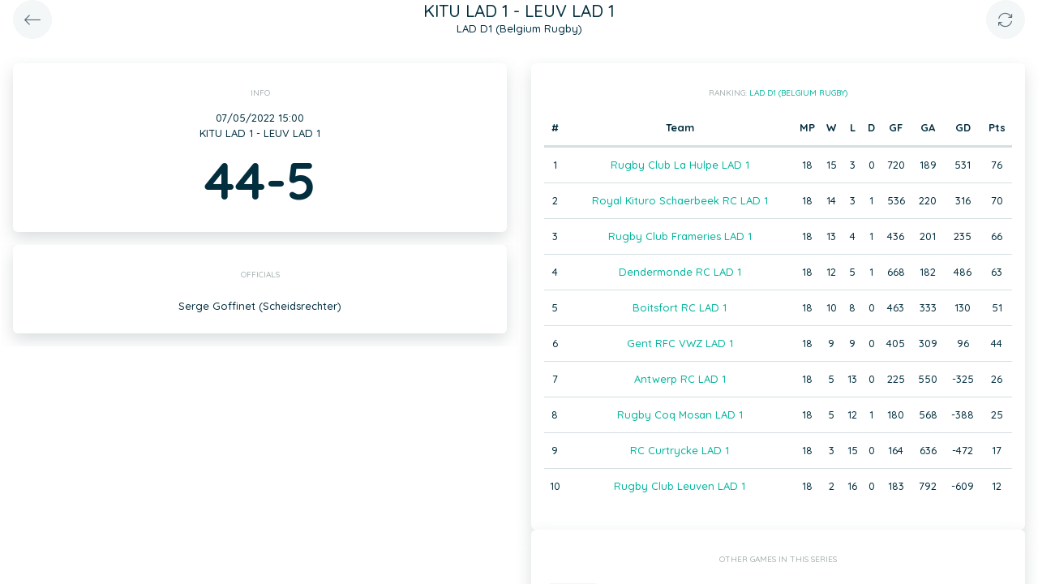

--- FILE ---
content_type: text/html; charset=UTF-8
request_url: https://static.twizzit.com/v2/ranking/event/11064610?returnToRoute=ranking_event&returnToId=11064625&isPublic=1
body_size: 10424
content:
<!DOCTYPE html>
<html>
    <head>
        <meta charset="UTF-8" />
        <meta http-equiv="X-UA-Compatible" content="IE=edge">
        <meta name="viewport" content="width=device-width, initial-scale=1.0, minimum-scale=1.0, maximum-scale=1.0, user-scalable=no">
        <meta name="robots" content="none" />

        <title>Twizzit</title>
        
<link rel="stylesheet" href="/v2/css/bootstrap-twizzit.css">

<link rel="stylesheet" href="/v2/css/ekko-lightbox.css">
<link rel="stylesheet" href="/v2/css/fontawesome/css/all.min.css?20220321">
<link rel="stylesheet" href="/v2/css/customScrollbar/customScrollbar.min.css">
<link rel="stylesheet" href="/v2/css/select2/select2.min.css?1">
<link rel="stylesheet" href="/v2/css/select2/select2-bootstrap4.css?20230126">
<link rel="stylesheet" type="text/css" href="//cdn.jsdelivr.net/npm/slick-carousel@1.8.1/slick/slick.css"/>
<link rel="stylesheet" href="/v2/css/swiper.min.css">

<script src="/v2/js/jquery-3.3.1.min.js" ></script>

<link rel="stylesheet" href="/v2/js/node_modules/@pqina/pintura/pintura.css">

<link rel="stylesheet" href="/v2/css/flatpickr.min.css">
<style>
    .debug {
        border: 3px solid magenta;
    }
    .flatpickr-calendar .flatpickr-clear, .flatpickr-calendar .flatpickr-today  {
        padding: .5rem;
        background-color: #f3f3f3 ;
        cursor: pointer;
    }
    .flatpickr-calendar .flatpickr-clear:hover, .flatpickr-calendar .flatpickr-today:hover {
        padding: .5rem;
        background-color: #e2e2e2 ;
        cursor: pointer;
    }

    @supports (-webkit-touch-callout: none) {
        /* only ios */
        @media (min-height: 750px) {
            .tw-module-header-primary, .tw-element-header-primary {
                padding-top: 30px!important;
            }
        }
    }
</style>

<link rel="stylesheet" href="/v2/css/twizzit-theme.css?20231102">
<link rel="stylesheet" href="/v2/css/sortable-theme-bootstrap.css?2911">

            <style>
                    .ranking-table td, .ranking-table th{
    padding:0.75rem 0.25rem;
    text-align:center;
}
.ranking-table td.left, .ranking-table th.left{
    text-align:left;
}

.search-result-container{
    background-color: white;
    padding: 1rem;
    margin: 0.5rem 0rem;
    padding: 0rem 1rem;

}
.event-box-vertical {
    border: 1px solid #ccc;
    background-color: white;
    padding: 1rem;
    margin-top: 1rem;
}
.event-box-vertical .event-score {
    font-size: 3rem;
    text-align: center;
}
.event-list-live-score {
    color: red;
    font-weight: bold;
}
#current-events-wrapper:empty{
    display:none;
}
.fa-star{
    color:rgb(255, 189, 0);
}
.club-logo-box-small {
    margin: 0 auto;
    background-size: contain;
    background-repeat: no-repeat;
    background-position: center;
    width: 80px;
    height: 80px;
    position:relative;
}
.club-logo-box-small-value {
    font-size: 2rem;
    width: 80px;
    height: 70px;
    line-height: 74px;
    text-align: center;
    font-weight: bold;
    color: #8a3936;
}
.club-logo-box-mini-value {
    font-size: 2rem;
    width: 80px;
    height: 70px;
    line-height: 74px;
    text-align: center;
    font-weight: bold;
    color: #8a3936;
}

tr.table-success td, tr.table-success td a{
    color:#fff;
    background-color:#303e4d;
}
.module-header{
    margin: -1rem -1rem 1rem -1rem;
    padding: 1rem;
    background-color: #fff;
    text-align: center;
}


.header-container{
    display:inline-block;
    height: 68px;
    line-height: 68px;
    text-align:center;
    margin: -1rem;

}
.header-title {
    font-size: 1.3rem;
    display:inline-block;
    vertical-align: middle;
    line-height: normal;
}
.header-description{

}
@media (max-width: 992px){

    .search-result-container{
        border:none;
        margin:0px;
        padding: 0rem 1rem 1rem 1rem;

        margin: 1rem 0rem;
    }
    .header-container{
        display:inline-block;
        height: 49px;
        line-height: 49px;
        margin:0;
        text-align:left;
    }

    .header-title {
        font-size: 1.3rem;
        display:inline-block;
        vertical-align: middle;
        line-height: normal;
    }
    .header-title img{
        float:right;
    }
    .header-description{
        white-space: nowrap;
        overflow: hidden;
        text-overflow: ellipsis;
        font-size:0.9rem;
        clear:both;
        display:block;
        clear:both;

    }

}
                .score-big {
            font-size: 4rem;
            font-weight: bold;
            text-align: center;
        }
    </style>
        <link rel="icon" type="image/x-icon" href="/v2/favicon.ico" />
    </head>
    <body role="document">
        <div class="wrapper">
                        <style>
    .splash-loader {
        display: none;
        z-index: 9999;
    }

    @media(max-width: 992px) {
        .splash-loader {
            background: rgba(21, 53, 68, 0.1);
        }

        .splash-loader .tw-full-screen-lg-down {
            background: transparent;
        }

        .splash-loader.visible {
            display: block;
            position: fixed;
            top: 0px;
            bottom: 0px;
            left: 0px;
            width: 100%;
            z-index: 99999;
            background: #f9f9f9;
        }

        .splash-loader .tw-spinner-lg {
            position: absolute;
            top: 40%;
            left: 0;
            right: 0;
            margin-left: auto;
            margin-right: auto;
        }

        .gray-splash {
            background-color:#f4f7f7;
        }
        body.expanded .splash-loader .tw-element-body .fa-circle-notch{
            color:white;
        }
    }
</style>

<div class="splash-loader tw-full-screen-lg-down d-lg-none">
        <div class="d-flex flex-column h-100">
            <div class="tw-element-header-primary d-flex flex-column justify-content-center align-items-stretch">
                <div class="row no-gutter">
                    <div class="col-3"></div>
                    <div class="col-6 d-flex flex-column align-items-center"></div>
                    <div class="col-3"></div>
                </div>
            </div>
            <div class="tw-element-body d-flex justify-content-center h-100 align-items-center">
                <i class="fal fa-circle-notch fa-spin fa-4x"></i>
            </div>
        </div>
</div>

<script type="text/javascript">
    $(document).on('click', '.btn-feedback', function () {
        showLoader();
    });

    function showLoader() {
        $('.splash-loader').addClass('show');

        setTimeout(function() {
            $('.splash-loader').removeClass('show');
        }, 7000);
    }
    function hideLoader() {
        $('.splash-loader').removeClass('show');
    }
</script>


                        <div id="main-wrapper" class="d-flex flex-column" style="width: 100%">
                <div class="d-flex flex-column h-100">
    <div class="tw-element-header-primary shadow-on-scroll">
        <div class="row no-gutter">
            <div class="col-3">
                <a href="/v2/ranking/event/11064625?isPublic=1"
                   class="btn btn-circle btn-lg btn-light float-left">
                    <i class="fal fa-long-arrow-left"></i>
                </a>
            </div>
            <div class="col-6">
                <div class="d-flex flex-column align-items-center justify-content-center">
                    <div class="header-title">
                        KITU LAD 1 - LEUV LAD 1
                    </div>
                                            <div class="header-description">LAD D1 (Belgium Rugby)</div>
                                    </div>
            </div>
            <div class="col-3">
                <button type="button" class="btn btn-circle btn-lg btn-light float-right" onclick="window.location.reload();">
                    <i class="fal fa-sync"></i>
                </button>
            </div>
        </div>
    </div>
    <div class="tw-element-body py-2 px-3">
        <div class="container-fluid px-0">
            <div class="row">
                                <div class="col-12 col-lg-6">
                    <div class="row">
                        <div class="col-12 pb-3 text-center">
                            <div class="basic-container">
                                <div class="basic-container-title">
                                    Info                                </div>
                                <div>
                                    07/05/2022 15:00
                                                                    </div>
                                <div>
                                    KITU LAD 1 - LEUV LAD 1
                                </div>
                                                                    <div class="col-12 text-center score-big">
                                        44-5
                                    </div>
                                    <div id="score-wrapper"></div>
                                                                <div class="clearfix"></div>
                                                            </div>
                        </div>

                                                    <div class="col-12 pb-3"  style="overflow:hidden;">
                                <div class="basic-container">
                                    <div class="basic-container-title">Officials</div>
                                    <div class="row py-1">
                                                                                                                                                                            <div class="col-12 text-center py-1">
                                                <span>
                                                    Serge Goffinet (Scheidsrechter)
                                                </span>
                                            </div>
                                                                            </div>
                                </div>
                            </div>
                        
                        
                    </div>
                </div>
                <div class="col-12 col-lg-6 pb-3">
                    <div class="row">
                                                                        <div class="col-12">
                                <div class="basic-container">
                                    <div class="basic-container-title">Ranking: <a href="/v2/ranking/series/41770?isPublic=1" class="btn-feedback btn-feedback-topopup">LAD D1 (Belgium Rugby)</a></div>
                                    <table class="table ranking-table">
                                        <thead>
                                            <tr>
                                                <th>#</th>
                                                <th>Team</th>
                                                <th title="Matches played">MP</th>
                                                <th title="Wins">W</th>
                                                <th title="Losses">L</th>
                                                <th title="Draws">D</th>
                                                <th title="Goals for">GF</th>
                                                <th title="Goals against">GA</th>
                                                <th title="Goal difference">GD</th>
                                                <th title="Points">Pts</th>
                                            </tr>
                                        </thead>
                                        <tbody>
                                                                                            <tr >
                                                    <td>1</td>
                                                    <td>
                                                                                                                    <a class="btn-feedback btn-feedback-topopup" href="/v2/ranking/team/449800?returnToRoute=ranking_event&returnToId=11064610&isPublic=1">Rugby Club La Hulpe LAD 1</a>
                                                                                                            </td>
                                                    <td>18</td>
                                                    <td>15</td>
                                                    <td>3</td>
                                                    <td>0</td>
                                                    <td>720</td>
                                                    <td>189</td>
                                                    <td>531</td>
                                                    <td>76</td>
                                                </tr>
                                                                                            <tr >
                                                    <td>2</td>
                                                    <td>
                                                                                                                    <a class="btn-feedback btn-feedback-topopup" href="/v2/ranking/team/444148?returnToRoute=ranking_event&returnToId=11064610&isPublic=1">Royal Kituro Schaerbeek RC LAD 1</a>
                                                                                                            </td>
                                                    <td>18</td>
                                                    <td>14</td>
                                                    <td>3</td>
                                                    <td>1</td>
                                                    <td>536</td>
                                                    <td>220</td>
                                                    <td>316</td>
                                                    <td>70</td>
                                                </tr>
                                                                                            <tr >
                                                    <td>3</td>
                                                    <td>
                                                                                                                    <a class="btn-feedback btn-feedback-topopup" href="/v2/ranking/team/429646?returnToRoute=ranking_event&returnToId=11064610&isPublic=1">Rugby Club Frameries LAD 1</a>
                                                                                                            </td>
                                                    <td>18</td>
                                                    <td>13</td>
                                                    <td>4</td>
                                                    <td>1</td>
                                                    <td>436</td>
                                                    <td>201</td>
                                                    <td>235</td>
                                                    <td>66</td>
                                                </tr>
                                                                                            <tr >
                                                    <td>4</td>
                                                    <td>
                                                                                                                    <a class="btn-feedback btn-feedback-topopup" href="/v2/ranking/team/428801?returnToRoute=ranking_event&returnToId=11064610&isPublic=1">Dendermonde RC LAD 1</a>
                                                                                                            </td>
                                                    <td>18</td>
                                                    <td>12</td>
                                                    <td>5</td>
                                                    <td>1</td>
                                                    <td>668</td>
                                                    <td>182</td>
                                                    <td>486</td>
                                                    <td>63</td>
                                                </tr>
                                                                                            <tr >
                                                    <td>5</td>
                                                    <td>
                                                                                                                    <a class="btn-feedback btn-feedback-topopup" href="/v2/ranking/team/431953?returnToRoute=ranking_event&returnToId=11064610&isPublic=1">Boitsfort RC LAD 1</a>
                                                                                                            </td>
                                                    <td>18</td>
                                                    <td>10</td>
                                                    <td>8</td>
                                                    <td>0</td>
                                                    <td>463</td>
                                                    <td>333</td>
                                                    <td>130</td>
                                                    <td>51</td>
                                                </tr>
                                                                                            <tr >
                                                    <td>6</td>
                                                    <td>
                                                                                                                    <a class="btn-feedback btn-feedback-topopup" href="/v2/ranking/team/465028?returnToRoute=ranking_event&returnToId=11064610&isPublic=1">Gent RFC VWZ LAD 1</a>
                                                                                                            </td>
                                                    <td>18</td>
                                                    <td>9</td>
                                                    <td>9</td>
                                                    <td>0</td>
                                                    <td>405</td>
                                                    <td>309</td>
                                                    <td>96</td>
                                                    <td>44</td>
                                                </tr>
                                                                                            <tr >
                                                    <td>7</td>
                                                    <td>
                                                                                                                    <a class="btn-feedback btn-feedback-topopup" href="/v2/ranking/team/426137?returnToRoute=ranking_event&returnToId=11064610&isPublic=1">Antwerp RC LAD 1</a>
                                                                                                            </td>
                                                    <td>18</td>
                                                    <td>5</td>
                                                    <td>13</td>
                                                    <td>0</td>
                                                    <td>225</td>
                                                    <td>550</td>
                                                    <td>-325</td>
                                                    <td>26</td>
                                                </tr>
                                                                                            <tr >
                                                    <td>8</td>
                                                    <td>
                                                                                                                    <a class="btn-feedback btn-feedback-topopup" href="/v2/ranking/team/422228?returnToRoute=ranking_event&returnToId=11064610&isPublic=1">Rugby Coq Mosan LAD 1</a>
                                                                                                            </td>
                                                    <td>18</td>
                                                    <td>5</td>
                                                    <td>12</td>
                                                    <td>1</td>
                                                    <td>180</td>
                                                    <td>568</td>
                                                    <td>-388</td>
                                                    <td>25</td>
                                                </tr>
                                                                                            <tr >
                                                    <td>9</td>
                                                    <td>
                                                                                                                    <a class="btn-feedback btn-feedback-topopup" href="/v2/ranking/team/426832?returnToRoute=ranking_event&returnToId=11064610&isPublic=1">RC Curtrycke LAD 1</a>
                                                                                                            </td>
                                                    <td>18</td>
                                                    <td>3</td>
                                                    <td>15</td>
                                                    <td>0</td>
                                                    <td>164</td>
                                                    <td>636</td>
                                                    <td>-472</td>
                                                    <td>17</td>
                                                </tr>
                                                                                            <tr >
                                                    <td>10</td>
                                                    <td>
                                                                                                                    <a class="btn-feedback btn-feedback-topopup" href="/v2/ranking/team/459673?returnToRoute=ranking_event&returnToId=11064610&isPublic=1">Rugby Club Leuven LAD 1</a>
                                                                                                            </td>
                                                    <td>18</td>
                                                    <td>2</td>
                                                    <td>16</td>
                                                    <td>0</td>
                                                    <td>183</td>
                                                    <td>792</td>
                                                    <td>-609</td>
                                                    <td>12</td>
                                                </tr>
                                                                                    </tbody>
                                    </table>
                                </div>
                            </div>
                                                                    <div class="col-12 pb-3" id="events-wrapper-container">
                            <div class="basic-container">
                                <div class="basic-container-title">Other games in this series</div>
                                <div id="events-wrapper">
                                    <style>
    .event-box {
        border-bottom: 1px solid rgba(0,0,0,0.15);
        padding-bottom: .5rem;
        padding-top: .5rem;
    }

    #events-wrapper a.tw-text-default:last-of-type .event-box {
        border-bottom:none;
    }

    .event-box:hover {
        background-color:#f6f6f6;cursor:pointer;
    }


    .event-list-live-score {
        color: red;
        font-weight: bold;
    }

    .loadmore-events{
        text-align: center;
        font-size: 3rem;
        padding: 0;
        line-height: 0rem;
        color: #aaa;
    }

    .loadmore-events a{
        color: #eee;
    }

    .loadmore-events:hover a{
        color: #bbb;
        cursor:pointer;
    }

    .game-date{
        background-color: #f6f6f6;
        border-radius: 10px;
        padding: 0.5rem;
        width: 4.5rem;
        height: 4.5rem;
        text-align:center;
        color: #555;
    }
    .game-date .day{
        font-weight: bold;
        color: #555;
    }
    .game-date .date{
        font-size: 1.1rem;
        line-height: 1rem;
        color: #555;
    }

    .game-date .time{
        font-weight: bold;
        color: #555;
    }

    .score-details{
        text-align: center;
    }

    .score-details .live-marker{
        background-color: rgb(255, 219, 0);
        border: 1px solid #ccc;
        text-align: center;
        font-weight: bold;
        font-size: 0.8rem;
        border-radius: 2px;
        padding: 0;
        max-width: 7rem;
        margin: auto;
    }
    .score-details .next-marker {
        background-color: green;
        border: 1px solid #ccc;
        text-align: center;
        font-weight: bold;
        font-size: 0.8rem;
        border-radius: 2px;
        padding: 0;
        max-width: 7rem;
        margin: auto;
        color:#fff;
    }
    .score-details .score{
        margin-bottom:0.2rem;
        font-weight:bold;
        font-size: 1.2rem;
    }

    .title-wrapper, .score-wrapper{
        margin-top:0.5rem;

    }
</style>

    <div class="clearfix"></div>
    <a href="/v2/ranking/event/11064615?returnToRoute=ranking_event&returnToId=11064610&isPublic=1" class="tw-text-default btn-feedback btn-feedback-topopup">
        <div class="col-12 event-box">
            <div class="row">
            <div class="col-3 col-lg-2 p-0">
                <div class="game-date float-left">
                                        <span class="clearfix date">07/05</span>
                    <span class="clearfix time">15:00</span>
                </div>
            </div>
            <div class="col-6 col-lg-4 title-wrapper">
                CURT LAD 1 - DEND LAD 1<br/>
                                    <small>
                        LAD D1 (Belgium Rugby)
                    </small>
                            </div>
            <div class="col-3 col-lg-3 px-0 score-wrapper">
                <div class="score-details">
                                    <span class="score">0-69</span>
                
                                </div>
            </div>
            </div>
        </div>
    </a>
    <a href="/v2/ranking/event/11064620?returnToRoute=ranking_event&returnToId=11064610&isPublic=1" class="tw-text-default btn-feedback btn-feedback-topopup">
        <div class="col-12 event-box">
            <div class="row">
            <div class="col-3 col-lg-2 p-0">
                <div class="game-date float-left">
                                        <span class="clearfix date">07/05</span>
                    <span class="clearfix time">15:00</span>
                </div>
            </div>
            <div class="col-6 col-lg-4 title-wrapper">
                BOIT LAD 1 - ANTW LAD 1<br/>
                                    <small>
                        LAD D1 (Belgium Rugby)
                    </small>
                            </div>
            <div class="col-3 col-lg-3 px-0 score-wrapper">
                <div class="score-details">
                                    <span class="score">41-7</span>
                
                                </div>
            </div>
            </div>
        </div>
    </a>
    <a href="/v2/ranking/event/11064625?returnToRoute=ranking_event&returnToId=11064610&isPublic=1" class="tw-text-default btn-feedback btn-feedback-topopup">
        <div class="col-12 event-box">
            <div class="row">
            <div class="col-3 col-lg-2 p-0">
                <div class="game-date float-left">
                                        <span class="clearfix date">07/05</span>
                    <span class="clearfix time">15:00</span>
                </div>
            </div>
            <div class="col-6 col-lg-4 title-wrapper">
                COQM LAD 1 - FRAM LAD 1<br/>
                                    <small>
                        LAD D1 (Belgium Rugby)
                    </small>
                            </div>
            <div class="col-3 col-lg-3 px-0 score-wrapper">
                <div class="score-details">
                                    <span class="score">7-31</span>
                
                                </div>
            </div>
            </div>
        </div>
    </a>
    <a href="/v2/ranking/event/11064630?returnToRoute=ranking_event&returnToId=11064610&isPublic=1" class="tw-text-default btn-feedback btn-feedback-topopup">
        <div class="col-12 event-box">
            <div class="row">
            <div class="col-3 col-lg-2 p-0">
                <div class="game-date float-left">
                                        <span class="clearfix date">07/05</span>
                    <span class="clearfix time">15:00</span>
                </div>
            </div>
            <div class="col-6 col-lg-4 title-wrapper">
                LAHU LAD 1 - GENT LAD 1<br/>
                                    <small>
                        LAD D1 (Belgium Rugby)
                    </small>
                            </div>
            <div class="col-3 col-lg-3 px-0 score-wrapper">
                <div class="score-details">
                                    <span class="score">25-0</span>
                
                                </div>
            </div>
            </div>
        </div>
    </a>

<div id="scroll-element"></div>
<div class="clearfix"></div>

                                </div>
                            </div>
                        </div>
                    </div>
                </div>
            </div>
        </div>
    </div>
</div>

    <div class="modal" id="live-score-details-modal">
        <div class="modal-dialog">
            <div class="modal-content">
                <div class="modal-header">
                    <h5 class="modal-title"></h5>
                    <button type="button" class="close" data-dismiss="modal" aria-hidden="true">&times;</button>
                </div>
                <div class="modal-body tw-element-body">
                </div>
            </div>
        </div>
    </div>
                <div id="main-modal-container" style="display:none;"></div>
            </div>
                        <div id="activity-details-modal"></div>

<script type="text/javascript" src="/v2/js/bootstrap.bundle.min.js"></script>
<script type="text/javascript" src="/v2/js/ekko-lightbox.js" defer></script>
<script type="text/javascript" src="/v2/js/table-sortable.js"></script>

<script async type="text/javascript">$.fn.modal.Constructor.prototype._enforceFocus = function() {};</script>

<script type="text/javascript" src="/v2/js/feedbackStack.js?20230303" defer></script>
<script type="text/javascript" src="/v2/js/jquery.mCustomScrollbar.min.js"></script>
<script type="text/javascript" src="/v2/js/jquery.inputmask.bundle.min.js"></script>
<script type="text/javascript" src="/v2/js/flatpickr.js"></script>
<script type="text/javascript" src="/v2/js/bs-custom-file-input.min.js"></script>
<script type="text/javascript" src="/v2/js/isMobile.min.js"></script>
<script type="text/javascript" src="/v2/js/formEmpty.js"></script>
<script type="text/javascript" src="/v2/js/historyManager.js?1"></script>
<script type="text/javascript" src="/v2/js/Datepicker.js?20250221"></script>
<script type="text/javascript" src="/v2/js/utils.js?45148424"></script>

<script type="text/javascript" src="/v2/js/select2_modified.js?20250710"></script>
<script> $.fn.select2.defaults.set("theme", "bootstrap4"); </script>

<script type="text/javascript" src="/v2/js/twizzit.js"></script>

<script type="text/javascript" src="//cdn.jsdelivr.net/npm/slick-carousel@1.8.1/slick/slick.min.js"></script>

<script type="text/javascript">
    pinturaTranslations = {
        modalTitle: "general.label.editImage",
        save: "Save"
    };
</script>

<script type="text/javascript">
    import('/v2/js/node_modules/@pqina/pintura/pintura.js').then(module => {
        window.initDefaultPinturaEditor = module.appendDefaultEditor;
    });
</script>

<script type="text/javascript" src="/v2/js/polyfills/object_assign.js"></script>
<script type="text/javascript" src="/v2/js/polyfills/custom_event.js"></script>

<script type="text/javascript" src="/v2/js/jquery-ui/jquery-ui.min.js"></script>
<script type="text/javascript" src="/v2/js/jquery-ui/jquery.ui.touch-punch.min.js"></script>
<script type="text/javascript" src="/v2/js/classes/ConfigurableObject.js?2"></script>
<script type="text/javascript" src="/v2/js/classes/Modal.js?6"></script>
<script type="text/javascript" src="/v2/js/classes/SidePanel.js?6"></script>
<script type="text/javascript" src="/v2/js/classes/Overlay.js?1"></script>
<script type="text/javascript" src="/v2/js/classes/ModalCollection.js?2"></script>
<script type="text/javascript" src="/v2/js/classes/SidePanelCollection.js?2"></script>
<script type="text/javascript" src="/v2/js/classes/OverlayCollection.js?2"></script>
<script type="text/javascript" src="/v2/js/classes/Loqate.js"></script>
<script type="text/javascript" src="/v2/js/classes/Pintura.js?20240501"></script>

<script type="text/javascript">
    var spinner = '<div style="text-align: center;"><i class="fal fa-circle-notch fa-2x fa-spin m-2"></i></div>';
    var spinnerLarge = '<div style="text-align: center;"><i class="fal fa-circle-notch fa-4x fa-spin m-4"></i></div>';

    function isMobileBreakpoint() {
        return window.matchMedia("(max-width: 992px)").matches;
    }

    /**
     * Use this instance to create a modal.
     * Example:
     *      modalCollection.create('link-to-resource-modal', { title: "Link resource" });
     */
    const modalCollection = new ModalCollection();
    const sidePanelCollection = new SidePanelCollection();
    const overlayCollection = new OverlayCollection();

    function showModalPlaceholder(selector, classes) {
        const modalPlaceholder = '<div id="modal-placeholder" class="modal fade"><div class="modal-dialog ' + (classes ? classes : '') + '" role="document"><div class="modal-content"><div class="modal-header"><button type="button" class="btn tw-btn-noborder d-block d-lg-none float-left tw-full-screen-modal-back" data-dismiss="modal" aria-hidden="true"><i class="fal fa-long-arrow-left" aria-hidden="true"></i> </button><h5 class="modal-title"></h5><button type="button" class="close d-none d-lg-block" data-dismiss="modal" aria-hidden="true">&times;</button></div></div></div></div>';
        $(selector).html(modalPlaceholder);
        $('#modal-placeholder').modal('show');
    }

    function hideModalPlaceholder() {
        $('#modal-placeholder').remove();
        $('.modal-backdrop').remove();
    }

    var flatpickrInstances = [];
    var flatpickrLocale = 'en';
    var flatpickrTranslations = {
        clear: "Clear",
        today: "Today"
    };

    window.regex = {
        numeric: /^\d+$/,
        decimal: /^[0-9.]+$/,
        email: /^(([^<>()\[\]\\.,;:\s@"]+(\.[^<>()\[\]\\.,;:\s@"]+)*)|(".+"))@((\[[0-9]{1,3}\.[0-9]{1,3}\.[0-9]{1,3}\.[0-9]{1,3}\])|(([a-zA-Z\-0-9]+\.)+[a-zA-Z]{2,}))$/,
        date: /^(\d{1,2})\/(\d{1,2})\/(\d{4})$/,
        ISODate: /^(\d{4})\-(\d{1,2})\-(\d{1,2})$/,
        votas: /[a-zA-Z0-9]{8}\-[a-zA-Z0-9]{4}\-[a-zA-Z0-9]{4}\-[a-zA-Z0-9]{4}\-[a-zA-Z0-9]{12}/,
        url: /^[(http(s)?):\/\/(www\.)?a-zA-Z0-9\-@:%._\+~#=]{2,256}\.[a-z]{2,6}\b([-a-zA-Z0-9@:%_\+.~#?&\/=]*)/,
    }

    window.filePlaceholders = {
        'css': '/v2/images/placeholders/css.png',
        'csv': '/v2/images/placeholders/csv.png',
        'doc': '/v2/images/placeholders/doc.png',
        'docx': '/v2/images/placeholders/docx.png',
        'flv': '/v2/images/placeholders/flv.png',
        'mp3': '/v2/images/placeholders/mp3.png',
        'odp': '/v2/images/placeholders/odp.png',
        'ods': '/v2/images/placeholders/ods.png',
        'odt': '/v2/images/placeholders/odt.png',
        'pdf': '/v2/images/placeholders/pdf.png',
        'pps': '/v2/images/placeholders/pps.png',
        'ppsx': '/v2/images/placeholders/ppsx.png',
        'psd': '/v2/images/placeholders/psd.png',
        'ppt': '/v2/images/placeholders/ppt.png',
        'pptx': '/v2/images/placeholders/pptx.png',
        'rar': '/v2/images/placeholders/rar.png',
        'txt': '/v2/images/placeholders/txt.png',
        'wav': '/v2/images/placeholders/wav.png',
        'wma': '/v2/images/placeholders/wma.png',
        'xls': '/v2/images/placeholders/xls.png',
        'xlsx': '/v2/images/placeholders/xlsx.png',
        'zip': '/v2/images/placeholders/zip.png',
        'other': '/v2/images/placeholders/other.png'
    };

    document.addEventListener('scroll', function(event) {
        if (!event.target.className) {
            return;
        }

        const isScrolling = $(event.target).scrollTop() > 0;

        switch (true) {
            case $(event.target).hasClass('tw-element-body'):
                $(event.target).prevAll('.tw-element-header-primary').toggleClass('scrolling', isScrolling);
                $(event.target).prevAll('.tw-element-header-secondary').toggleClass('scrolling', isScrolling);
                $(event.target).prevAll('.tw-element-header-data-list').toggleClass('scrolling', isScrolling);
                break;
            case $(event.target).hasClass('tw-module-body'):
                $(event.target).prevAll('.tw-module-header-primary').toggleClass('scrolling', isScrolling);
                $(event.target).prevAll('.tw-module-header-secondary').toggleClass('scrolling', isScrolling);
                $(event.target).prevAll('.tw-module-header-data-list').toggleClass('scrolling', isScrolling);
                break;
            case $(event.target).hasClass('tw-module-body-page'):
                {
                    const body = $(event.target).parents('.tw-module-body');
                    $(body).prevAll('.tw-module-header-primary').toggleClass('scrolling', isScrolling);
                    $(body).prevAll('.tw-module-header-secondary').toggleClass('scrolling', isScrolling);
                    $(body).prevAll('.tw-module-header-data-list').toggleClass('scrolling', isScrolling);
                }
                break;
            case $(event.target).hasClass('tw-element-body-page'):
                {
                    const body = $(event.target).parents('.tw-element-body');
                    $(body).prevAll('.tw-element-header-primary').toggleClass('scrolling', isScrolling);
                    $(body).prevAll('.tw-element-header-secondary').toggleClass('scrolling', isScrolling);
                    $(body).prevAll('.tw-element-header-data-list').toggleClass('scrolling', isScrolling);
                }
                break;
        }
    }, true);

    $(document).ready(function () {

        $(document).on('click', '.tw-btn-options', function () {
            $(this).toggleClass('open');
        });

        if (!isMobile.any) {
            $('.custom-scroll-bar, .custom-scroll-bar-dark').mCustomScrollbar({
                theme: 'minimal',
                scrollInertia: 100,
                mouseWheelPixels: 100
            });
        }

        $(document).on('click', '.js-fullscreen-image[data-url]', function showFullscreenProfileImage(event) {
            event.preventDefault();
            event.stopPropagation();
            const imagePath = $(this).data('url');
            $('body').append('<div id="js-fullscreen-image-container" tabindex="0"><img src="' + imagePath + '" alt="Image not found"></div>');
            $('#js-fullscreen-image-container')
                .off()
                .click(function removeFullscreenProfileImage(event) {
                    if (event.target.tagName !== 'IMG') {
                        $(this).remove();
                    }
                })
                .keyup(function removeFullscreenProfileImageByEsc(event) {
                    event.preventDefault();
                    event.stopPropagation();
                    if (('undefined' !== typeof event.key && 'Escape' === event.key) || (27 === event.which)) {
                        $(this).remove();
                    }
                })
                .focus();
            historyManager.setBackAction({ action: 'removeFullscreenImage' }, true);
        });
    });

    $(document).on('show.bs.modal', '.modal-stacked', function(e) {
        var parentModal = $('.modal-stacked.show:visible');
        if (parentModal.length || ($(e.target).parents('#results-container').length && 'create-template-document-modal' !== $(e.target).attr('id'))) {
            if (!$(e.target).hasClass('modal-stacked') || $(e.target).hasClass('modal-master')) {
                return false;
            }
            var identifier = Math.floor(Math.random() * 10000) + 1;
            var newModal = e.target;
            $(parentModal).attr('data-modal-identifier', identifier);
            $(e.target).attr('data-parent-modal', identifier);

            $(newModal).before('<div data-modal-placeholder="' + identifier + '"></div>');
            $(newModal).detach().appendTo($('#main-modal-container'));
            $('#main-modal-container').show();

            $(parentModal).modal('hide');
        }
    });

    $(document).on('hidden.bs.modal', '.modal-stacked', function(e) {
        if ($('[data-modal-placeholder="' + $(e.target).attr('data-parent-modal') + '"]').length) {
            $(e.target).detach();
            $('[data-modal-placeholder="' + $(e.target).attr('data-parent-modal') + '"]').replaceWith($(e.target));
            $('[data-modal-identifier="' + $(e.target).attr('data-parent-modal') + '"]').modal('show');
        }
    });

    
    /*
     * Compare arrays (recursively), loose comparison for values (['1', '3'] == [1, 3])
     * To check if array contains equal elements: call .sort() on both arrays
     */
    Array.prototype.compare = function (array) {
        if (!array) {
            return false;
        }
        if (this.length !== array.length) {
            return false;
        }
        for (var i = 0; i < this.length; i++) {
            if (this[i] instanceof Array && array[i] instanceof Array) {
                if (!this[i].compare(array[i])) {
                    return false;
                }
            } else if (this[i] != array[i]) {
                return false;
            }
        }
        return true;
    };

    /**
     * Alternative method to serialize a form with disabled inputs
     */
    $.fn.serializeIncludeDisabled = function () {
        let disabled = this.find(":input:disabled").prop("disabled", false);
        let serialized = this.serialize();
        disabled.prop("disabled", true);
        return serialized;
    };

    $.fn.serializeArrayIncludeDisabled = function () {
        let disabled = this.find(":input:disabled").prop("disabled", false);
        let serialized = this.serializeArray();
        disabled.prop("disabled", true);
        $('input[type="checkbox"]:not(:checked), input[type="radio"]:not(:checked)', this).each(function() {
            serialized.push({name: $(this).attr('name'), value: "0"});
        });
        return serialized;
    };

    $.fn.serializeArrayIncludeCheckboxes = function () {
        let result = $(this).serializeArray();
        $('input[type="checkbox"]:not(:checked)', this).each(function() {
            result.push({name: $(this).attr('name'), value: "0"});
        });
        return result;
    };

    function shareDialog(title, message, url) {
        if (typeof window.ReactNativeWebView != 'undefined') {
            window.ReactNativeWebView.postMessage(JSON.stringify({
                type: 'share',
                title: title,
                message: message,
                url: url
            }));
        }
    }

    function toCurrency(number) {
        const { format } = new Intl.NumberFormat('nl-BE', {
            style: 'decimal',
            //currency: 'EUR',
            minimumFractionDigits: 2
        });

        return format(number).replace('.', ' ');
    }

    function formToArray(form) {
        return form.serializeArray().reduce(function(a, x) {
            let value = x.value;
            if ('checkbox' === $(`[name="${x.name}"]`)[0].type) {
                value = 'on' === x.value ? 1 : x.value;
            }
            if (x.name.indexOf('[]') !== -1) {
                if (typeof a[x.name.replace('[]', '')] === 'undefined') {
                    a[x.name.replace('[]', '')] = [];
                }

                a[x.name.replace('[]', '')].push(value);
            } else {
                a[x.name] = value;
            }

            return a;
        }, {});
    }

    function deepMergeObjects(object1, object2) {
        /*console.log('merge:' );
        console.log(object1);
        console.log(object2);*/
        if ('undefined' === typeof object1) {
            return object2;
        }
        if ('undefined' === typeof object2) {
            return object1;
        }

        const merged = {
            ...object1,
            ...object2
        };

        for (const key of Object.keys(merged)) {
            if (typeof merged[key] === 'object' && merged[key] !== null) {
                if (Array.isArray(object1[key]) && Array.isArray(object2[key])) {
                    merged[key] = [...object1[key], ...object2[key]];
                } else {
                    merged[key] = deepMergeObjects(object1[key], object2[key]);
                }
            }
        }

        return merged;
    }
</script>

<script type="text/javascript">
    function showDesktopNotification(title, body, profileUrl, url)
    {
        var notification = new Notification(title, {body: body, icon: profileUrl, tag: url});
        notification.onclick = function (x) {
            window.open(url);
            x.target.cancel();
        };
    }

    function desktopNotification(title, body, profileUrl, url)
    {
        if (!("Notification" in window)) {
            console.log("This browser does not support desktop notification");
        } else if (Notification.permission === "granted") {
            showDesktopNotification(title, body, profileUrl, url);
        } else if (Notification.permission !== 'denied') {
            Notification.requestPermission(function (permission) {
                if (permission === "granted") {
                    showDesktopNotification(title, body, profileUrl, url);
                }
            });
        }
    }

    function retrieveDesktopNotifications() {
        if (!("Notification" in window) || (typeof isMobile !== 'undefined' && isMobile.any)) {
            // console.log("This browser does not support desktop notifications");
        } else if (Notification.permission === "granted") {
            if ((typeof document.hidden === "undefined" || false === document.hidden)) {
                window.setTimeout(retrieveDesktopNotifications, 55000);
                return;
            }

            $.ajax({
                url: "/v2/ajax/notification/desktop",
                type: "POST",
                format: "json",
                success: function (data) {
                    $(data).each(function () {
                        desktopNotification(this.title, this.body, this.image, this.url);
                    });
                    if ((performance.now() / 1000) < 1800) {
                        window.setTimeout(retrieveDesktopNotifications, 55000);
                    }
                }
            });
        } else if (Notification.permission !== 'denied') {
            Notification.requestPermission(function (permission) {
                    if (permission === "granted") {
                        window.setTimeout(retrieveDesktopNotifications, 55000);
                    }
                }
            );
        }
    }

    $(document).ready(function () {
        window.setTimeout(retrieveDesktopNotifications, 55000);
    });
</script>


<script type="text/javascript" src="/v2/js/init-flatpickr.js?45148424"></script>

                <script type="text/javascript">
        initMobileHeader('tw-module-header-scrolldown', 'tw-body-enlargeonscroll', 'tw-module-header-up');
        $('[data-action="follow-event"]').click(function () {
            $('[data-action="follow-event"]').toggle();
            $('[data-action="unfollow-event"]').toggle();
            $.ajax({
                url: '/v2/ajax/ranking/event/11064610/follow',
                method: 'POST',
                success: function (data) {

                },
                error: function () {
                    fbs.pushError("Failed to save data, please try again");
                }
            });
        });

        $('[data-action="unfollow-event"]').click(function () {
            $('[data-action="follow-event"]').toggle();
            $('[data-action="unfollow-event"]').toggle();
            $.ajax({
                url: '/v2/ajax/ranking/event/11064610/unfollow',
                method: 'POST',
                success: function (data) {

                },
                error: function () {
                    fbs.pushError("Failed to save data, please try again");
                }
            });
        });

        function loadScores() {
            $('#score-wrapper').html('<div class="d-flex justify-content-center"><i class="fal fa-circle-notch fa-spin tw-spinner-lg"></i></div>');
            $.ajax({
                url: '/v2/ajax/ranking/score/11064610',
                method: 'GET',
                data: {},
                success: function (data) {
                    $("#score-wrapper").html(data);
                                $("#score-wrapper").find('.score-big').remove();
                            },
                    error: function () {
                        fbs.pushError("Failed to retrieve data, please try again");
                    }
                });
            }


            function updateScore()
            {
                var scoreFor = $('#score-for').data('score');
                var scoreAgainst = $('#score-against').data('score');

                $('#score-wrapper').html('<div class="d-flex justify-content-center"><i class="fal fa-circle-notch fa-spin tw-spinner-lg"></i></div>');

                $.ajax({
                    url: '/v2/ajax/ranking/score/11064610/update',
                    method: 'POST',
                    data: {
                        scoreFor: scoreFor,
                        scoreAgainst: scoreAgainst
                    },
                    success: function (data) {
                        loadScores();
                    },
                    error: function () {
                        loadScores();
                        fbs.pushError("Failed to retrieve data, please try again");
                    }
                });
            }

            </script>
        </div>
    </body>
</html>
